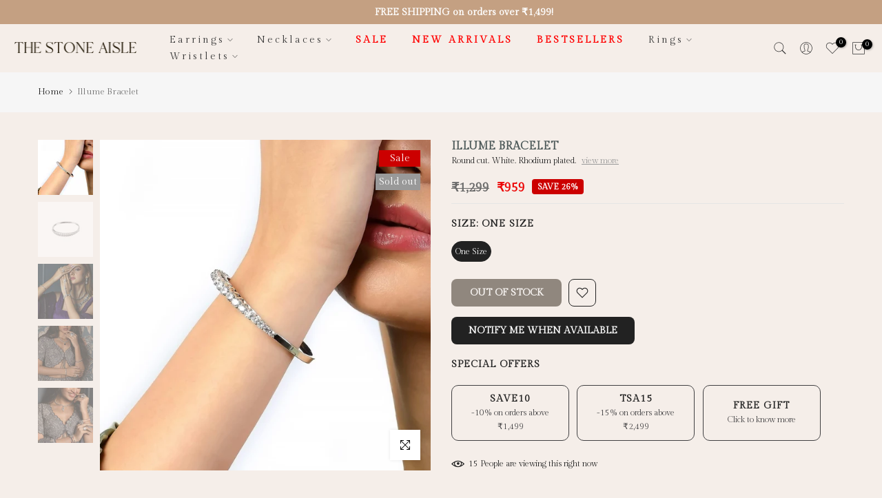

--- FILE ---
content_type: text/html; charset=utf-8
request_url: https://thestoneaisle.com/products/illume-bracelet/?section_id=popups
body_size: 5815
content:
<div id="shopify-section-popups" class="shopify-section t4s-section-popup t4s-section-admn2-fixed"><!-- sections/popups.liquid --><style>
          	.t4s-popup__sales {
          	    max-width: 340px;
          	    position: fixed;
          	    top: auto;
          	    background-color: var(--t4s-body-background);
          	    transition: all .25s ease;
          	    -moz-box-shadow: 0 0 12px rgba(0,0,0,.12);
          	    -webkit-box-shadow: 0 0 12px rgb(0 0 0 / 12%);
          	    box-shadow: 0 0 12px rgb(0 0 0 / 12%);
          	    border-radius: 5px;
          		left: 5px;
          	    bottom: 55px;
          	    width: 100%;
          	    z-index: 400;
          	}
          	.sticky-is--active .t4s-popup__sales {
          	    bottom: calc( 10px + var(--stickyATC-height, 45px) );
          	}
          	@media (min-width: 768px) {
          		.t4s-popup__sales {
          	    	left: 35px;
          		}
          	}
          	.t4s-pp-slpr-progressbar {
          	    position: absolute;
          	    left: 0;
          	    bottom: 0;
          	    height: 2px;
          	    width: 100%;
          	    z-index: 1;
          	    background: rgba(255,255,255,.2);
          	}
          	.t4s-pp-slpr-progressbar>span {
          		display: block;
          	    height: 100%;
          	    width: 100%;
          	    background-color: rgba(var(--accent-color-rgb), 0.7);
          	    border-radius: 0 0 3px 3px;
          	    animation-name: t4s-ani-w;
                       	animation-fill-mode: forwards;
          	    /* animation-iteration-count: infinite; */
          	    animation-timing-function: linear;
          	}
          	@keyframes t4s-ani-w {
          	  from {
          	    width: 100%;
          	  }
          	  to {
          	    width: 0%;
          	  }
          	}
          	.t4s-pp_slpr_thumb {
          	    padding: 10px;
          	}
          	.t4s-pp_slpr_thumb img {
          	    max-width: 65px;max-height: 68px;
          	}
          	.t4s-pp-slpr-location {
          	    display: block;
          	}
          	.t4s-pp-slpr-location > span {
          		color: var(--secondary-color);
          	}
          	.t4s-pp_slpr_info {
          	    max-width: 265px;
          		padding-top:10px;
          		padding-bottom:10px;
          		padding-inline-end: 10px;
          	}
          	.t4s-popup__sales.has--btns .t4s-pp_slpr_info {
          	    padding-inline-end: 30px;
          	}
          	.t4s-pp-slpr-title {
          	    font-weight: 500;
          	    color: var(--secondary-color);
          	    text-transform: uppercase;
          	    font-size: 13px;
          	    width: 100%;
          	    display: block;
          	}
          	.t4s-pp-slpr-ago {
          	    font-size: 12px;
          	}
          	.t4s-pp-slpr-verify {
          	   font-size: 13px;
          	   color: var(--secondary-color);
             }
             .t4s-pp-slpr-verify >svg {
          	    color: var(--t4s-success-color);
          	    width: 13px;
          	    margin: 0 5px 0 10px;
          	}
          	button.t4s-pp-slpr-close,
          	a.t4s-pp-slpr-qv {
          	    right: 5px;
          	    top: 12px;
          	    text-align: center;
          	    opacity: 1;
          	    display: inline-block;
          	    line-height: 25px;
          	    width: 25px;
          	    height: 25px;
          	    font-size: 20px;
          	    border-radius: 5px;
          	    font-weight: 400;
          	    padding: 0;
          	    background-color: transparent;
          	    color: var(--secondary-color);
          	}
          	button.t4s-pp-slpr-close> svg {
          		    width: 14px;
          		    stroke-width: 2px;
          	}
          	.t4s-pp-slpr-qv.t4s-btn-loading__svg.is--loading {
          	    position: absolute;
          	}
          	.t4s-pp-slpr-qv.is--loading>svg {
          	    opacity: 0;
          	    visibility: hidden;
          	}
          	a.t4s-pp-slpr-qv {
          	    top: auto;
          	    bottom: 12px;
          	}
          	a.t4s-pp-slpr-qv> svg {
          		width: 18px;
          	}
          	.t4s-popup__sales.is--design2 {
          	    border-radius: var(--btn-radius);
          	}
          	.t4s-popup__sales.is--design2 .t4s-pp-slpr-progressbar {
          	    right: 0;
          	    width: 80%;
          	    margin: 0 auto;
          	}
          	.t4s-popup__sales.is--design2 .t4s-pp_slpr_thumb>a {
          	   border-radius: 50%;
          	}
          	.t4s-popup__sales.is--design2 .t4s-pp_slpr_info {
          		padding-top:3px;
          		padding-bottom:3px;
          		padding-inline-end:10px;
          	}
          	.t4s-popup__sales.is--design2.has--btns .t4s-pp_slpr_info {
          	    padding-inline-end: 35px;
          	}
          	.t4s-sales-slideIn {
          	    opacity: 0;
          	}
          	.t4s-popup__sales .t4s-sales-slideIn {
          	    animation: t4s-ani-slideIn 1s cubic-bezier(.16,.81,.32,1) both;
          	}
          	@keyframes t4s-ani-slideIn {
          	    0% {
          	        opacity: 0;
          	        transform: translateX(50px)
          	    }

          	    to {
          	        opacity: 1;
          	        transform: translateX(0)
          	    }
          	}
          	.is-sales_animated{-webkit-animation-duration:1s;animation-duration:1s;-webkit-animation-fill-mode:both;animation-fill-mode:both}@-webkit-keyframes anislideOutDown{from{-webkit-transform:translate3d(0,0,0);transform:translate3d(0,0,0);opacity:1}to{visibility:hidden;-webkit-transform:translate3d(0,100%,0);transform:translate3d(0,100%,0);opacity:0}}@keyframes anislideOutDown{from{-webkit-transform:translate3d(0,0,0);transform:translate3d(0,0,0);opacity:1}to{visibility:hidden;-webkit-transform:translate3d(0,100%,0);transform:translate3d(0,100%,0);opacity:0}}.anislideOutDown{-webkit-animation-name:anislideOutDown;animation-name:anislideOutDown}@-webkit-keyframes anislideOutLeft{from{-webkit-transform:translate3d(0,0,0);transform:translate3d(0,0,0);opacity:1}to{visibility:hidden;-webkit-transform:translate3d(-100%,0,0);transform:translate3d(-100%,0,0);opacity:0}}@keyframes anislideOutLeft{from{-webkit-transform:translate3d(0,0,0);transform:translate3d(0,0,0);opacity:1}to{visibility:hidden;-webkit-transform:translate3d(-100%,0,0);transform:translate3d(-100%,0,0);opacity:0}}.anislideOutLeft{-webkit-animation-name:anislideOutLeft;animation-name:anislideOutLeft}@-webkit-keyframes anifadeOut{from{opacity:1}to{opacity:0}}@keyframes anifadeOut{from{opacity:1}to{opacity:0}}.anifadeOut{-webkit-animation-name:anifadeOut;animation-name:anifadeOut}@-webkit-keyframes anifadeOutLeft{from{opacity:1}to{opacity:0;-webkit-transform:translate3d(-100%,0,0);transform:translate3d(-100%,0,0)}}@keyframes anifadeOutLeft{from{opacity:1}to{opacity:0;-webkit-transform:translate3d(-100%,0,0);transform:translate3d(-100%,0,0)}}.anifadeOutLeft{-webkit-animation-name:anifadeOutLeft;animation-name:anifadeOutLeft}@-webkit-keyframes anibounceOutDown{20%{-webkit-transform:translate3d(0,10px,0);transform:translate3d(0,10px,0)}40%,45%{opacity:1;-webkit-transform:translate3d(0,-20px,0);transform:translate3d(0,-20px,0)}to{opacity:0;-webkit-transform:translate3d(0,2000px,0);transform:translate3d(0,2000px,0)}}@keyframes anibounceOutDown{20%{-webkit-transform:translate3d(0,10px,0);transform:translate3d(0,10px,0)}40%,45%{opacity:1;-webkit-transform:translate3d(0,-20px,0);transform:translate3d(0,-20px,0)}to{opacity:0;-webkit-transform:translate3d(0,2000px,0);transform:translate3d(0,2000px,0)}}.anibounceOutDown{-webkit-animation-name:anibounceOutDown;animation-name:anibounceOutDown}@-webkit-keyframes anibounceOutLeft{20%{opacity:1;-webkit-transform:translate3d(20px,0,0);transform:translate3d(20px,0,0)}to{opacity:0;-webkit-transform:translate3d(-2000px,0,0);transform:translate3d(-2000px,0,0)}}@keyframes anibounceOutLeft{20%{opacity:1;-webkit-transform:translate3d(20px,0,0);transform:translate3d(20px,0,0)}to{opacity:0;-webkit-transform:translate3d(-2000px,0,0);transform:translate3d(-2000px,0,0)}}.anibounceOutLeft{-webkit-animation-name:anibounceOutLeft;animation-name:anibounceOutLeft}@-webkit-keyframes anirotateOutDownLeft{from{-webkit-transform-origin:left bottom;transform-origin:left bottom;opacity:1}to{-webkit-transform-origin:left bottom;transform-origin:left bottom;-webkit-transform:rotate3d(0,0,1,45deg);transform:rotate3d(0,0,1,45deg);opacity:0}}@keyframes anirotateOutDownLeft{from{-webkit-transform-origin:left bottom;transform-origin:left bottom;opacity:1}to{-webkit-transform-origin:left bottom;transform-origin:left bottom;-webkit-transform:rotate3d(0,0,1,45deg);transform:rotate3d(0,0,1,45deg);opacity:0}}.anirotateOutDownLeft{-webkit-animation-name:anirotateOutDownLeft;animation-name:anirotateOutDownLeft}@-webkit-keyframes anirotateOutDownLeft{from{-webkit-transform-origin:left bottom;transform-origin:left bottom;opacity:1}to{-webkit-transform-origin:left bottom;transform-origin:left bottom;-webkit-transform:rotate3d(0,0,1,45deg);transform:rotate3d(0,0,1,45deg);opacity:0}}@keyframes anirotateOutDownLeft{from{-webkit-transform-origin:left bottom;transform-origin:left bottom;opacity:1}to{-webkit-transform-origin:left bottom;transform-origin:left bottom;-webkit-transform:rotate3d(0,0,1,45deg);transform:rotate3d(0,0,1,45deg);opacity:0}}.anirotateOutDownLeft{-webkit-animation-name:anirotateOutDownLeft;animation-name:anirotateOutDownLeft}@-webkit-keyframes aniflipOutX{from{-webkit-transform:perspective(400px);transform:perspective(400px)}30%{-webkit-transform:perspective(400px) rotate3d(1,0,0,-20deg);transform:perspective(400px) rotate3d(1,0,0,-20deg);opacity:1}to{-webkit-transform:perspective(400px) rotate3d(1,0,0,90deg);transform:perspective(400px) rotate3d(1,0,0,90deg);opacity:0}}@keyframes aniflipOutX{from{-webkit-transform:perspective(400px);transform:perspective(400px)}30%{-webkit-transform:perspective(400px) rotate3d(1,0,0,-20deg);transform:perspective(400px) rotate3d(1,0,0,-20deg);opacity:1}to{-webkit-transform:perspective(400px) rotate3d(1,0,0,90deg);transform:perspective(400px) rotate3d(1,0,0,90deg);opacity:0}}.aniflipOutX{-webkit-animation-duration:.75s;animation-duration:.75s;-webkit-animation-name:aniflipOutX;animation-name:aniflipOutX;-webkit-backface-visibility:visible!important;backface-visibility:visible!important}@-webkit-keyframes anizoomOut{from{opacity:1}50%{opacity:0;-webkit-transform:scale3d(.3,.3,.3);transform:scale3d(.3,.3,.3)}to{opacity:0}}@keyframes anizoomOut{from{opacity:1}50%{opacity:0;-webkit-transform:scale3d(.3,.3,.3);transform:scale3d(.3,.3,.3)}to{opacity:0}}.anizoomOut{-webkit-animation-name:anizoomOut;animation-name:anizoomOut}@-webkit-keyframes anirollOut{from{opacity:1}to{opacity:0;-webkit-transform:translate3d(100%,0,0) rotate3d(0,0,1,120deg);transform:translate3d(100%,0,0) rotate3d(0,0,1,120deg)}}@keyframes anirollOut{from{opacity:1}to{opacity:0;-webkit-transform:translate3d(100%,0,0) rotate3d(0,0,1,120deg);transform:translate3d(100%,0,0) rotate3d(0,0,1,120deg)}}.anirollOut{-webkit-animation-name:anirollOut;animation-name:anirollOut}@-webkit-keyframes anibounceOutDown{20%{-webkit-transform:translate3d(0,10px,0);transform:translate3d(0,10px,0)}40%,45%{opacity:1;-webkit-transform:translate3d(0,-20px,0);transform:translate3d(0,-20px,0)}to{opacity:0;-webkit-transform:translate3d(0,2000px,0);transform:translate3d(0,2000px,0)}}@keyframes anibounceOutDown{20%{-webkit-transform:translate3d(0,10px,0);transform:translate3d(0,10px,0)}40%,45%{opacity:1;-webkit-transform:translate3d(0,-20px,0);transform:translate3d(0,-20px,0)}to{opacity:0;-webkit-transform:translate3d(0,2000px,0);transform:translate3d(0,2000px,0)}}.anibounceOutDown{-webkit-animation-name:anibounceOutDown;animation-name:anibounceOutDown}@keyframes anislideInUp{from{-webkit-transform:translate3d(0,100%,0);transform:translate3d(0,100%,0);visibility:visible;opacity:0}to{-webkit-transform:translate3d(0,0,0);transform:translate3d(0,0,0);opacity:1}}.anislideInUp{-webkit-animation-name:anislideInUp;animation-name:anislideInUp}@-webkit-keyframes anislideInLeft{from{-webkit-transform:translate3d(-100%,0,0);transform:translate3d(-100%,0,0);visibility:visible;opacity:0}to{-webkit-transform:translate3d(0,0,0);transform:translate3d(0,0,0);opacity:1}}@keyframes anislideInLeft{from{-webkit-transform:translate3d(-100%,0,0);transform:translate3d(-100%,0,0);visibility:visible;opacity:0}to{-webkit-transform:translate3d(0,0,0);transform:translate3d(0,0,0);opacity:1}}.anislideInLeft{-webkit-animation-name:anislideInLeft;animation-name:anislideInLeft}@-webkit-keyframes anifadeIn{from{opacity:0}to{opacity:1}}@keyframes anifadeIn{from{opacity:0}to{opacity:1}}.anifadeIn{-webkit-animation-name:anifadeIn;animation-name:anifadeIn}@-webkit-keyframes anifadeInLeft{from{opacity:0;-webkit-transform:translate3d(-100%,0,0);transform:translate3d(-100%,0,0)}to{opacity:1;-webkit-transform:translate3d(0,0,0);transform:translate3d(0,0,0)}}@keyframes anifadeInLeft{from{opacity:0;-webkit-transform:translate3d(-100%,0,0);transform:translate3d(-100%,0,0)}to{opacity:1;-webkit-transform:translate3d(0,0,0);transform:translate3d(0,0,0)}}.anifadeInLeft{-webkit-animation-name:anifadeInLeft;animation-name:anifadeInLeft}@-webkit-keyframes anibounceInUp{60%,75%,90%,from,to{-webkit-animation-timing-function:cubic-bezier(.215,.61,.355,1);animation-timing-function:cubic-bezier(.215,.61,.355,1)}from{opacity:0;-webkit-transform:translate3d(0,3000px,0);transform:translate3d(0,3000px,0)}60%{opacity:1;-webkit-transform:translate3d(0,-20px,0);transform:translate3d(0,-20px,0)}75%{-webkit-transform:translate3d(0,10px,0);transform:translate3d(0,10px,0)}90%{-webkit-transform:translate3d(0,-5px,0);transform:translate3d(0,-5px,0)}to{-webkit-transform:translate3d(0,0,0);transform:translate3d(0,0,0)}}@keyframes anibounceInUp{60%,75%,90%,from,to{-webkit-animation-timing-function:cubic-bezier(.215,.61,.355,1);animation-timing-function:cubic-bezier(.215,.61,.355,1)}from{opacity:0;-webkit-transform:translate3d(0,3000px,0);transform:translate3d(0,3000px,0)}60%{opacity:1;-webkit-transform:translate3d(0,-20px,0);transform:translate3d(0,-20px,0)}75%{-webkit-transform:translate3d(0,10px,0);transform:translate3d(0,10px,0)}90%{-webkit-transform:translate3d(0,-5px,0);transform:translate3d(0,-5px,0)}to{-webkit-transform:translate3d(0,0,0);transform:translate3d(0,0,0)}}.anibounceInUp{-webkit-animation-name:anibounceInUp;animation-name:anibounceInUp}@-webkit-keyframes anibounceInLeft{60%,75%,90%,from,to{-webkit-animation-timing-function:cubic-bezier(.215,.61,.355,1);animation-timing-function:cubic-bezier(.215,.61,.355,1)}0%{opacity:0;-webkit-transform:translate3d(-3000px,0,0);transform:translate3d(-3000px,0,0)}60%{opacity:1;-webkit-transform:translate3d(25px,0,0);transform:translate3d(25px,0,0)}75%{-webkit-transform:translate3d(-10px,0,0);transform:translate3d(-10px,0,0)}90%{-webkit-transform:translate3d(5px,0,0);transform:translate3d(5px,0,0)}to{-webkit-transform:translate3d(0,0,0);transform:translate3d(0,0,0)}}@keyframes anibounceInLeft{60%,75%,90%,from,to{-webkit-animation-timing-function:cubic-bezier(.215,.61,.355,1);animation-timing-function:cubic-bezier(.215,.61,.355,1)}0%{opacity:0;-webkit-transform:translate3d(-3000px,0,0);transform:translate3d(-3000px,0,0)}60%{opacity:1;-webkit-transform:translate3d(25px,0,0);transform:translate3d(25px,0,0)}75%{-webkit-transform:translate3d(-10px,0,0);transform:translate3d(-10px,0,0)}90%{-webkit-transform:translate3d(5px,0,0);transform:translate3d(5px,0,0)}to{-webkit-transform:translate3d(0,0,0);transform:translate3d(0,0,0)}}.anibounceInLeft{-webkit-animation-name:anibounceInLeft;animation-name:anibounceInLeft}@-webkit-keyframes anirotateInDownLeft{from{-webkit-transform-origin:left bottom;transform-origin:left bottom;-webkit-transform:rotate3d(0,0,1,-45deg);transform:rotate3d(0,0,1,-45deg);opacity:0}to{-webkit-transform-origin:left bottom;transform-origin:left bottom;-webkit-transform:translate3d(0,0,0);transform:translate3d(0,0,0);opacity:1}}@keyframes anirotateInDownLeft{from{-webkit-transform-origin:left bottom;transform-origin:left bottom;-webkit-transform:rotate3d(0,0,1,-45deg);transform:rotate3d(0,0,1,-45deg);opacity:0}to{-webkit-transform-origin:left bottom;transform-origin:left bottom;-webkit-transform:translate3d(0,0,0);transform:translate3d(0,0,0);opacity:1}}.anirotateInDownLeft{-webkit-animation-name:anirotateInDownLeft;animation-name:anirotateInDownLeft}@-webkit-keyframes anirotateInUpLeft{from{-webkit-transform-origin:left bottom;transform-origin:left bottom;-webkit-transform:rotate3d(0,0,1,45deg);transform:rotate3d(0,0,1,45deg);opacity:0}to{-webkit-transform-origin:left bottom;transform-origin:left bottom;-webkit-transform:translate3d(0,0,0);transform:translate3d(0,0,0);opacity:1}}@keyframes anirotateInUpLeft{from{-webkit-transform-origin:left bottom;transform-origin:left bottom;-webkit-transform:rotate3d(0,0,1,45deg);transform:rotate3d(0,0,1,45deg);opacity:0}to{-webkit-transform-origin:left bottom;transform-origin:left bottom;-webkit-transform:translate3d(0,0,0);transform:translate3d(0,0,0);opacity:1}}.anirotateInUpLeft{-webkit-animation-name:anirotateInUpLeft;animation-name:anirotateInUpLeft}@-webkit-keyframes aniflipInX{from{-webkit-transform:perspective(400px) rotate3d(1,0,0,90deg);transform:perspective(400px) rotate3d(1,0,0,90deg);-webkit-animation-timing-function:ease-in;animation-timing-function:ease-in;opacity:0}40%{-webkit-transform:perspective(400px) rotate3d(1,0,0,-20deg);transform:perspective(400px) rotate3d(1,0,0,-20deg);-webkit-animation-timing-function:ease-in;animation-timing-function:ease-in}60%{-webkit-transform:perspective(400px) rotate3d(1,0,0,10deg);transform:perspective(400px) rotate3d(1,0,0,10deg);opacity:1}80%{-webkit-transform:perspective(400px) rotate3d(1,0,0,-5deg);transform:perspective(400px) rotate3d(1,0,0,-5deg)}to{-webkit-transform:perspective(400px);transform:perspective(400px)}}@keyframes aniflipInX{from{-webkit-transform:perspective(400px) rotate3d(1,0,0,90deg);transform:perspective(400px) rotate3d(1,0,0,90deg);-webkit-animation-timing-function:ease-in;animation-timing-function:ease-in;opacity:0}40%{-webkit-transform:perspective(400px) rotate3d(1,0,0,-20deg);transform:perspective(400px) rotate3d(1,0,0,-20deg);-webkit-animation-timing-function:ease-in;animation-timing-function:ease-in}60%{-webkit-transform:perspective(400px) rotate3d(1,0,0,10deg);transform:perspective(400px) rotate3d(1,0,0,10deg);opacity:1}80%{-webkit-transform:perspective(400px) rotate3d(1,0,0,-5deg);transform:perspective(400px) rotate3d(1,0,0,-5deg)}to{-webkit-transform:perspective(400px);transform:perspective(400px)}}.aniflipInX{-webkit-backface-visibility:visible!important;backface-visibility:visible!important;-webkit-animation-name:aniflipInX;animation-name:aniflipInX}@-webkit-keyframes anizoomIn{from{opacity:0;-webkit-transform:scale3d(.3,.3,.3);transform:scale3d(.3,.3,.3)}50%{opacity:1}}@keyframes anizoomIn{from{opacity:0;-webkit-transform:scale3d(.3,.3,.3);transform:scale3d(.3,.3,.3)}50%{opacity:1}}.anizoomIn{-webkit-animation-name:anizoomIn;animation-name:anizoomIn}@-webkit-keyframes anirollIn{from{opacity:0;-webkit-transform:translate3d(-100%,0,0) rotate3d(0,0,1,-120deg);transform:translate3d(-100%,0,0) rotate3d(0,0,1,-120deg)}to{opacity:1;-webkit-transform:translate3d(0,0,0);transform:translate3d(0,0,0)}}@keyframes anirollIn{from{opacity:0;-webkit-transform:translate3d(-100%,0,0) rotate3d(0,0,1,-120deg);transform:translate3d(-100%,0,0) rotate3d(0,0,1,-120deg)}to{opacity:1;-webkit-transform:translate3d(0,0,0);transform:translate3d(0,0,0)}}.anirollIn{-webkit-animation-name:anirollIn;animation-name:anirollIn}@-webkit-keyframes aniswing{20%{-webkit-transform:rotate3d(0,0,1,15deg);transform:rotate3d(0,0,1,15deg)}40%{-webkit-transform:rotate3d(0,0,1,-10deg);transform:rotate3d(0,0,1,-10deg)}60%{-webkit-transform:rotate3d(0,0,1,5deg);transform:rotate3d(0,0,1,5deg)}80%{-webkit-transform:rotate3d(0,0,1,-5deg);transform:rotate3d(0,0,1,-5deg)}to{-webkit-transform:rotate3d(0,0,1,0deg);transform:rotate3d(0,0,1,0deg)}}@keyframes aniswing{20%{-webkit-transform:rotate3d(0,0,1,15deg);transform:rotate3d(0,0,1,15deg)}40%{-webkit-transform:rotate3d(0,0,1,-10deg);transform:rotate3d(0,0,1,-10deg)}60%{-webkit-transform:rotate3d(0,0,1,5deg);transform:rotate3d(0,0,1,5deg)}80%{-webkit-transform:rotate3d(0,0,1,-5deg);transform:rotate3d(0,0,1,-5deg)}to{-webkit-transform:rotate3d(0,0,1,0deg);transform:rotate3d(0,0,1,0deg)}}.aniswing{-webkit-transform-origin:top center;transform-origin:top center;-webkit-animation-name:aniswing;animation-name:aniswing}@-webkit-keyframes anishake{from,to{-webkit-transform:translate3d(0,0,0);transform:translate3d(0,0,0)}10%,30%,50%,70%,90%{-webkit-transform:translate3d(-10px,0,0);transform:translate3d(-10px,0,0)}20%,40%,60%,80%{-webkit-transform:translate3d(10px,0,0);transform:translate3d(10px,0,0)}}@keyframes anishake{from,to{-webkit-transform:translate3d(0,0,0);transform:translate3d(0,0,0)}10%,30%,50%,70%,90%{-webkit-transform:translate3d(-10px,0,0);transform:translate3d(-10px,0,0)}20%,40%,60%,80%{-webkit-transform:translate3d(10px,0,0);transform:translate3d(10px,0,0)}}.anishake{-webkit-animation-name:anishake;animation-name:anishake}@-webkit-keyframes aniwobble{from{-webkit-transform:translate3d(0,0,0);transform:translate3d(0,0,0)}15%{-webkit-transform:translate3d(-25%,0,0) rotate3d(0,0,1,-5deg);transform:translate3d(-25%,0,0) rotate3d(0,0,1,-5deg)}30%{-webkit-transform:translate3d(20%,0,0) rotate3d(0,0,1,3deg);transform:translate3d(20%,0,0) rotate3d(0,0,1,3deg)}45%{-webkit-transform:translate3d(-15%,0,0) rotate3d(0,0,1,-3deg);transform:translate3d(-15%,0,0) rotate3d(0,0,1,-3deg)}60%{-webkit-transform:translate3d(10%,0,0) rotate3d(0,0,1,2deg);transform:translate3d(10%,0,0) rotate3d(0,0,1,2deg)}75%{-webkit-transform:translate3d(-5%,0,0) rotate3d(0,0,1,-1deg);transform:translate3d(-5%,0,0) rotate3d(0,0,1,-1deg)}to{-webkit-transform:translate3d(0,0,0);transform:translate3d(0,0,0)}}@keyframes aniwobble{from{-webkit-transform:translate3d(0,0,0);transform:translate3d(0,0,0)}15%{-webkit-transform:translate3d(-25%,0,0) rotate3d(0,0,1,-5deg);transform:translate3d(-25%,0,0) rotate3d(0,0,1,-5deg)}30%{-webkit-transform:translate3d(20%,0,0) rotate3d(0,0,1,3deg);transform:translate3d(20%,0,0) rotate3d(0,0,1,3deg)}45%{-webkit-transform:translate3d(-15%,0,0) rotate3d(0,0,1,-3deg);transform:translate3d(-15%,0,0) rotate3d(0,0,1,-3deg)}60%{-webkit-transform:translate3d(10%,0,0) rotate3d(0,0,1,2deg);transform:translate3d(10%,0,0) rotate3d(0,0,1,2deg)}75%{-webkit-transform:translate3d(-5%,0,0) rotate3d(0,0,1,-1deg);transform:translate3d(-5%,0,0) rotate3d(0,0,1,-1deg)}to{-webkit-transform:translate3d(0,0,0);transform:translate3d(0,0,0)}}.aniwobble{-webkit-animation-name:aniwobble;animation-name:aniwobble}@-webkit-keyframes anijello{11.1%,from,to{-webkit-transform:translate3d(0,0,0);transform:translate3d(0,0,0)}22.2%{-webkit-transform:skewX(-12.5deg) skewY(-12.5deg);transform:skewX(-12.5deg) skewY(-12.5deg)}33.3%{-webkit-transform:skewX(6.25deg) skewY(6.25deg);transform:skewX(6.25deg) skewY(6.25deg)}44.4%{-webkit-transform:skewX(-3.125deg) skewY(-3.125deg);transform:skewX(-3.125deg) skewY(-3.125deg)}55.5%{-webkit-transform:skewX(1.5625deg) skewY(1.5625deg);transform:skewX(1.5625deg) skewY(1.5625deg)}66.6%{-webkit-transform:skewX(-.78125deg) skewY(-.78125deg);transform:skewX(-.78125deg) skewY(-.78125deg)}77.7%{-webkit-transform:skewX(.390625deg) skewY(.390625deg);transform:skewX(.390625deg) skewY(.390625deg)}88.8%{-webkit-transform:skewX(-.1953125deg) skewY(-.1953125deg);transform:skewX(-.1953125deg) skewY(-.1953125deg)}}@keyframes anijello{11.1%,from,to{-webkit-transform:translate3d(0,0,0);transform:translate3d(0,0,0)}22.2%{-webkit-transform:skewX(-12.5deg) skewY(-12.5deg);transform:skewX(-12.5deg) skewY(-12.5deg)}33.3%{-webkit-transform:skewX(6.25deg) skewY(6.25deg);transform:skewX(6.25deg) skewY(6.25deg)}44.4%{-webkit-transform:skewX(-3.125deg) skewY(-3.125deg);transform:skewX(-3.125deg) skewY(-3.125deg)}55.5%{-webkit-transform:skewX(1.5625deg) skewY(1.5625deg);transform:skewX(1.5625deg) skewY(1.5625deg)}66.6%{-webkit-transform:skewX(-.78125deg) skewY(-.78125deg);transform:skewX(-.78125deg) skewY(-.78125deg)}77.7%{-webkit-transform:skewX(.390625deg) skewY(.390625deg);transform:skewX(.390625deg) skewY(.390625deg)}88.8%{-webkit-transform:skewX(-.1953125deg) skewY(-.1953125deg);transform:skewX(-.1953125deg) skewY(-.1953125deg)}}.anijello{-webkit-animation-name:anijello;animation-name:anijello;-webkit-transform-origin:center;transform-origin:center}
          @media (-moz-touch-enabled: 0), (hover: hover) and (min-width: 1025px){
          	.t4s-pp-slpr-title:hover {
          	    color: var(--accent-color);
          	}
          	.t4s-popup__sales:hover .t4s-pp-slpr-progressbar>span {
          	    animation-play-state: paused;
          	}
          }
        </style>
        <template data-block="a97628dd-9da2-405b-a3e1-e2e41b9902f6" id="t4s-popup__sales-tmp">
          <div class="t4s-popup__sales is-sales_animated anislideInUp is--design1 has--btns">
            <div class="t4s-row t4s-align-items-center t4s-g-0 t4s-flex-nowrap t4s-pr">
              <div class="t4s-col-item t4s-col-auto t4s-pp_slpr_thumb"><a data-href-sale href="/" class="t4s-d-block t4s-pr t4s-oh"
                    ><img data-img-sale src="" srcset="" width="auto" height="auto" alt="sales popup"
                  ></a></div>
              <div class="t4s-col-item t4s-col t4s-pp_slpr_info">
                <span class="t4s-pp-slpr-location t4s-sales-slideIn"
                  ><span data-location-sale>Kartiki (Kolkata)</span> purchased</span>
                <a
                  data-href-sale
                  data-title-sale
                  href="/products/ejhu0034"
                  class="t4s-pp-slpr-title t4s-truncate t4s-sales-slideIn"
                >Aaliyah Jhumkas</a>
                <div class="t4s-pp-slpr-ago t4s-sales-slideIn"><span data-ago-sale class="t4s-pp-slpr-time">14 hours ago</span><span class="t4s-pp-slpr-verify">
                      <svg xmlns="http://www.w3.org/2000/svg" viewBox="0 0 512 512" fill="currentColor">
                        <path d="M466.5 83.71l-192-80c-5.875-2.5-12.16-3.703-18.44-3.703S243.5 1.203 237.6 3.703L45.61 83.71C27.73 91.08 16 108.6 16 127.1C16 385.4 205.4 512 255.9 512C305.2 512 496 387.3 496 127.1C496 108.6 484.3 91.08 466.5 83.71zM463.9 128.3c0 225.3-166.2 351.7-207.8 351.7C213.3 479.1 48 352.2 48 128c0-6.5 3.875-12.25 9.75-14.75l192-80c1.973-.8275 4.109-1.266 6.258-1.266c2.071 0 4.154 .4072 6.117 1.266l192 80C463.3 117.1 463.9 125.8 463.9 128.3zM336 181.3c-4.094 0-8.188 1.562-11.31 4.688L229.3 281.4L187.3 239.4C184.2 236.2 180.1 234.7 176 234.7c-9.139 0-16 7.473-16 16c0 4.094 1.562 8.188 4.688 11.31l53.34 53.33C221.2 318.4 225.3 320 229.3 320s8.188-1.562 11.31-4.688l106.7-106.7C350.4 205.5 352 201.4 352 197.3C352 188.8 345.1 181.3 336 181.3z"/>
                      </svg>
                      Verified</span></div>
              </div><button data-close-sale class="t4s-pp-slpr-close t4s-pa t4s-op-0" data-tooltip="top-end">
                  <svg role="presentation" viewBox="0 0 16 14">
                    <path d="M15 0L1 14m14 0L1 0" stroke="currentColor" fill="none" fill-rule="evenodd"></path>
                  </svg>
                  <span class="visually-hidden">Close</span>
                </button><a
                  data-href-sale
                  data-id="8406620012857"
                  data-action-quickview
                  data-tooltip="top-end"
                  href="/products/ejhu0034"
                  rel="nofollow"
                  class="t4s-pp-slpr-qv t4s-btn-loading__svg t4s-pa t4s-op-0"
                >
                  <svg viewBox="0 0 24 24">
                    <use xlink:href="#t4s-icon-qv"></use>
                  </svg>
                  <span class="t4s-d-none">Quick view</span>
                  <div class="t4s-loading__spinner t4s-dn">
                    <svg
                      width="16"
                      height="16"
                      aria-hidden="true"
                      focusable="false"
                      role="presentation"
                      class="t4s-svg__spinner"
                      viewBox="0 0 66 66"
                      xmlns="http://www.w3.org/2000/svg"
                    >
                      <circle class="t4s-path" fill="none" stroke-width="6" cx="33" cy="33" r="30"></circle>
                    </svg>
                  </div>
                </a><div class="t4s-pp-slpr-progressbar">
                  <span style="animation-duration: 6000ms;"></span>
                </div></div>
          </div>
        </template>
        <script type="application/json" id="t4s-popup__sales-JSON">
          {
              "classDown":{
                "aniswing":"anibounceOutDown","anishake":"anibounceOutDown","aniwobble":"anibounceOutDown","anijello":"anibounceOutDown","anislideInUp":"anislideOutDown","anislideInLeft":"anislideOutLeft","anifadeIn":"anifadeOut","anifadeInLeft":"anifadeOutLeft","anibounceInUp":"anibounceOutDown","anibounceInLeft":"anibounceOutLeft","anirotateInDownLeft":"anirotateOutDownLeft","anirotateInUpLeft":"anirotateOutDownLeft","aniflipInX":"aniflipOutX","anizoomIn":"anizoomOut","anirollIn":"anirollOut"
              },
              "ppType": "2",
              "starTime": 20,
              "starTimeUnit": 1000,
              "stayTime": 6,
              "stayTimeUnit": 1000,
              "classUp": "anislideInUp",
              "locationArray":["Kartiki (Kolkata)","Udita (Pune)","Shalley (Delhi)","Anandita (Jammu)","Meera (Surat)","Ritu (Indore)","Priya (Mumbai)","Nisha (Jaipur)","Kavya (Bhopal)","Pooja (Mumbai)","Tara (Rajkot)","Maya (Nagpur)","Shruti (Kochi)","Neha (Mumbai)","Geeta (Chennai)","Janvi (Hyderabad)","Megha (Hyderabad)","Avani (Gwalior)","Ria (Chennai)","Kirti (Coimbatore)","Rani (Lucknow)","Riya (Pune)","Sakshi (Kolkata)","Deepika (Vadodara)","Sakshi (Kolkata)","Sneha (Raipur)","Ananya (Pune)","Manju (Bangalore)","Varsha (Nashik)","Devika (Bangalore)","Shreya (Jodhpur)"],
              "timeArray":["14 hours ago","9 hours ago","3 hours ago","15 hours ago","4 hours ago","7 hours ago","8 hours ago","13 hours ago","2 hours ago","11 hours ago","5 hours ago","12 hours ago","10 hours ago","1 hour ago","6 hours ago"],
              "pauseOnHover": true,
              "resetOnHover": false,
              "isMobile":true,
          	 "idArray":[8406620012857,8406602055993,8406618833209,8406633840953,8408257888569,8408279056697,8408207884601,8409059164473,8408233247033,8406644293945,8408283709753,8408605786425,8409056837945,8406637510969,8409053823289,8408819663161,8406644916537,8406644130105,8408576098617,8408217813305,8406649667897,8406650421561,8406610051385,8406623158585,8408850202937,8408992710969,8406619390265,8408850858297,8406609330489,8408851743033,8406637248825,8406607659321,8408400003385,8408574099769,8406651863353,8409049956665,8409027903801,8406645145913,8408212603193,8406644490553,8408981766457,8406612902201,8409071288633],
          	 "titleArray":["Aaliyah Jhumkas","Alfiya Chandbali","Alisha Hoops","Anastasia Pendant Set","Astra Studs","Black Dyce Studs","Cade Hoops","Captivate Bracelet","Chloe Studs","Cielo Statement Ring","Cynthia Studs","Derora Collar Set","Elara Bracelet","Elisa Cocktail Ring","Elysia Bracelet","Enso Collar Set","Encanto Statement Ring","Ethereal Statement Ring","Estella Collar Set","Esme Hoops","Existe Bracelet","Felicity Bracelet","Floryn Danglers","Gema Choker Set","Gia Collar Set","Keya Cocktail Ring","Kyra Jhumkas","Luminara Collar Set","Luxa Danglers","Luna Pendant Set","Mia Cocktail Ring","Morenita Danglers","Nox Collar Set","Opus Collar Set","Opulence Bracelet","Ophelia Bracelet","Poshe Statement Ring","Regalis Statement Ring","Serena Hoops","Stardust Statement Ring","Solaris Pendant Set","Syra Danglers","Zephyra Bracelet"],
          	 "urlArray":["\/products\/ejhu0034","\/products\/echa0008","\/products\/ehoo0032","\/products\/npen0108","\/products\/astra-studs","\/products\/black-dyce-studs","\/products\/cade-hoops","\/products\/captivate-bracelet","\/products\/chloe-studs","\/products\/rsta0163","\/products\/cynthia-studs","\/products\/derora-collar-set","\/products\/elara-bracelet","\/products\/rcoc0123","\/products\/elysia-bracelet","\/products\/enso-collar-set","\/products\/rsta0167","\/products\/rsta0162","\/products\/ncol0069","\/products\/esme-hoops","\/products\/wbra0198","\/products\/wbra0200","\/products\/edan0018","\/products\/ncho0051","\/products\/ncol0086","\/products\/keya-cocktail-ring","\/products\/ejhu0033","\/products\/ncol0090","\/products\/edan0017","\/products\/npen0109","\/products\/rcoc0122","\/products\/edan0015","\/products\/nox-collar-set","\/products\/ncol0065","\/products\/wbra0206","\/products\/ophelia-bracelet","\/products\/poshe-statement-ring","\/products\/rsta0168","\/products\/serena-hoops","\/products\/rsta0164","\/products\/solaris-pendant-set","\/products\/edan0021","\/products\/zephyra-bracelet"],
          	 "imageArray":["\/\/thestoneaisle.com\/cdn\/shop\/products\/EJHU0034-PIK.jpg?v=1687808987","\/\/thestoneaisle.com\/cdn\/shop\/products\/ECHA0008-WIE.jpg?v=1687808664","\/\/thestoneaisle.com\/cdn\/shop\/products\/EHOO0032-GRN.jpg?v=1687808963","\/\/thestoneaisle.com\/cdn\/shop\/products\/NPEN0108-WIE.jpg?v=1687809775","\/\/thestoneaisle.com\/cdn\/shop\/files\/ESTU0042.jpg?v=1687869165","\/\/thestoneaisle.com\/cdn\/shop\/files\/ESTU0045_ef6fda6d-db32-49d6-b368-24e56a25ab7f.jpg?v=1687869492","\/\/thestoneaisle.com\/cdn\/shop\/files\/EHOO0029.jpg?v=1687868072","\/\/thestoneaisle.com\/cdn\/shop\/files\/WBRA0191_1229b9ef-6013-4920-841a-0c021bd25bdf.jpg?v=1687890606","\/\/thestoneaisle.com\/cdn\/shop\/files\/ESTU0037_c256e018-4f3b-4af0-a8d2-817204d5e7cc.jpg?v=1687868756","\/\/thestoneaisle.com\/cdn\/shop\/products\/RSTA0163.jpg?v=1687810258","\/\/thestoneaisle.com\/cdn\/shop\/files\/ESTU0046_c5e7c30d-b5a1-4ca1-9f6d-c85bd9c3c4a5.jpg?v=1687869566","\/\/thestoneaisle.com\/cdn\/shop\/files\/NCOL0064-BLE_df581b56-5a80-4b82-88ab-406b1eab7178.jpg?v=1687875324","\/\/thestoneaisle.com\/cdn\/shop\/files\/WBRA0189_f7c4288a-1e18-42e4-86a0-2d69dec34ed1.jpg?v=1687890455","\/\/thestoneaisle.com\/cdn\/shop\/products\/RCOC0123-GRN.jpg?v=1687809948","\/\/thestoneaisle.com\/cdn\/shop\/files\/WBRA0188.jpg?v=1687890317","\/\/thestoneaisle.com\/cdn\/shop\/files\/NCOL0073_dce06a0a-bc05-41e7-8a18-b1803350fcf5.jpg?v=1687879641","\/\/thestoneaisle.com\/cdn\/shop\/products\/RSTA0167.jpg?v=1687810290","\/\/thestoneaisle.com\/cdn\/shop\/products\/RSTA0162.jpg?v=1687810250","\/\/thestoneaisle.com\/cdn\/shop\/products\/NCOL0069-WHE_d85af35d-a586-4fd6-91bf-66309b0fa83a.jpg?v=1687874792","\/\/thestoneaisle.com\/cdn\/shop\/files\/EHOO0031.jpg?v=1687868367","\/\/thestoneaisle.com\/cdn\/shop\/products\/WBRA0198-S.jpg?v=1687810528","\/\/thestoneaisle.com\/cdn\/shop\/products\/WBRA0200-SBLE.jpg?v=1687810567","\/\/thestoneaisle.com\/cdn\/shop\/products\/EDAN0018-WHE.jpg?v=1687808814","\/\/thestoneaisle.com\/cdn\/shop\/products\/NCHO0051-WHE.jpg?v=1687809132","\/\/thestoneaisle.com\/cdn\/shop\/products\/NCOL0086_b803861d-b061-4de8-9924-e8ecab8e180c.jpg?v=1687880549","\/\/thestoneaisle.com\/cdn\/shop\/files\/RCOC0120_5c7595ae-6cc1-48c7-85cf-0ab8037c9865.jpg?v=1687886464","\/\/thestoneaisle.com\/cdn\/shop\/products\/EJHU0033-S.jpg?v=1687808978","\/\/thestoneaisle.com\/cdn\/shop\/products\/NCOL0090_fa19e0c4-da15-4395-b12f-62fea8264902.jpg?v=1687880564","\/\/thestoneaisle.com\/cdn\/shop\/products\/EDAN0017-PUE.jpg?v=1687808797","\/\/thestoneaisle.com\/cdn\/shop\/products\/NPEN0109.jpg?v=1687880582","\/\/thestoneaisle.com\/cdn\/shop\/products\/RCOC0122-BLE.jpg?v=1687809929","\/\/thestoneaisle.com\/cdn\/shop\/products\/EDAN0015-WIE.jpg?v=1687808768","\/\/thestoneaisle.com\/cdn\/shop\/files\/NCOL0059-PUE_0b47157f-695d-4739-90d6-19ef6a23541d.jpg?v=1687871935","\/\/thestoneaisle.com\/cdn\/shop\/products\/NCOL0065-WIE_fa85d58f-385b-40c7-951a-d813d2260015.jpg?v=1687874760","\/\/thestoneaisle.com\/cdn\/shop\/products\/WBRA0206-MUI.jpg?v=1687812755","\/\/thestoneaisle.com\/cdn\/shop\/files\/WBRA0187_af0ef1ca-2e16-4588-8f0d-569be3d58870.jpg?v=1687890199","\/\/thestoneaisle.com\/cdn\/shop\/files\/RSTA0154_54be2d53-1134-449d-bfd7-e29c5a208694.jpg?v=1687888704","\/\/thestoneaisle.com\/cdn\/shop\/products\/RSTA0168.jpg?v=1687810298","\/\/thestoneaisle.com\/cdn\/shop\/files\/EHOO0030.jpg?v=1687868212","\/\/thestoneaisle.com\/cdn\/shop\/products\/RSTA0164.jpg?v=1687810266","\/\/thestoneaisle.com\/cdn\/shop\/files\/NPEN0110_8d88ec6f-7fec-44ae-9045-09a168a4ac06.jpg?v=1687885894","\/\/thestoneaisle.com\/cdn\/shop\/products\/EDAN0021-PIK.jpg?v=1687808860","\/\/thestoneaisle.com\/cdn\/shop\/files\/WBRA0199.jpg?v=1687891266"]}
        </script>
</div>

--- FILE ---
content_type: text/css
request_url: https://thestoneaisle.com/cdn/shop/t/9/assets/globaltji.css?v=46379910442735460711715062111
body_size: 401
content:
.las{position:relative;top:4px;left:0}.c-btn{font-weight:700;border-bottom:1px solid #222;padding:2px 5px}.c-btn:hover{background:#222;color:#fff}p.a.error-404-link{margin-bottom:0!important}.t4s-newsletter__inner{border-radius:46px;border-width:1px;border-style:solid;border-color:var(--border-cl);padding:2px;margin-left:0;margin-right:0;display:flex;align-items:center}.t4s-newsletter__inner input.t4s-newsletter__email{width:100%;line-height:24px;transition:border-color .5s;box-shadow:none;-webkit-appearance:none;appearance:none;font-size:13px;outline:0;color:var(--input-cl);max-width:100%;background-color:var(--input-bg-cl);padding:8px 10px;border:0;border-color:var(--border-cl);overflow:hidden;text-overflow:ellipsis;white-space:nowrap;border-radius:46px}input.t4s-text-center.t4s-text-md-start.t4s-newsletter__email{background:none!important;border:0px}button.t4s-w-100.t4s-newsletter__submit{text-transform:none;border-radius:40px;font-size:14px;font-weight:600;padding:8px 10px;margin:0;line-height:24px;border:none;background-color:var(--btn-bg-cl);color:var(--btn-cl);display:inline-block;vertical-align:top;width:100%;text-align:center;min-width:111px;overflow:hidden;text-overflow:ellipsis;white-space:nowrap}#t4s-notices__wrapper{background-color:#2a2112!important}body.template-product h1.t4s-product__title,h1.t4s-product-qs__title{margin-bottom:0!important}button.t4s-product__description_readm.myview{font-size:12px;color:#999}@media screen and (min-width: 768px){.template-search .t4s-page-section-heading{padding:200px!important}.t4s-popup-newsletter-form .t4s-news-subheading{margin-bottom:-8px!important}.t4s-popup-newsletter-form{padding:20px!important}#t4s-popup__newsletter:not(.t4s-news-layout1){max-width:800px!important}span.c-box{font-size:35px;line-height:1.4em}span.t-font{font-size:15px}p.t-text{text-align:right;font-size:16px;padding-right:14px}.t4s-popup-news-footer.t4s-rte--list{margin-top:30px}input.t4s-text-center.t4s-text-md-start.t4s-newsletter__email{width:98%!important}.template-cart .t4s-page-section-heading.t4s_nt_se_template--19811308732729__heading.t4s-pr.lazyloadt4sed{padding-top:350px}}@media screen and (max-width: 768px){.template-index .t4s-slideshow .t4s-content-position{top:90%!important}section#shopify-section-template--19811309158713__fe4ad382-0c3b-4977-8697-6bf7be64127a .t4s-section-inner.t4s_nt_se_template--19811309158713__fe4ad382-0c3b-4977-8697-6bf7be64127a.t4s-container-wrap.t4s-pr.t4s-parallax{padding-top:15px!important;padding-bottom:15px!important}.t4s-popup-newsletter-form .t4s-news-subheading{margin-bottom:-5px!important}.t4s-popup-newsletter-form{padding:20px!important}#t4s-popup__newsletter .t4s_ratio.t4s-bg-11.t4s-child-lazyloaded,p.t-text{display:none}#t4s-popup__newsletter:not(.t4s-news-layout1){max-width:300px!important}h4.t4s-news-heading{font-size:18px!important;line-height:1.4!important}span.c-box{font-size:25px}section#shopify-section-template--21017742704953__4a886542-a8f0-45d3-9195-09a373e5d83a span.c-box{font-size:32px;font-weight:600}.t4s-cartPage__footer{margin:5px!important}.t4s-cart-total{padding-top:20px;margin-bottom:0}}#shopify-section-template--19811309158713__a4299ff5-91cc-406e-a9bb-af1c247818d8{display:none!important}@media screen and (min-width: 768px){.template-index .t4s-slideshow .t4s-content-position{top:77%!important}.template-index .t4s-slideshow .t4s-slideshow-item:first-child .t4s-content-position{top:69%!important}#shopify-section-template--19811309158713__a4299ff5-91cc-406e-a9bb-af1c247818d8{display:block!important}#shopify-section-template--19811309158713__3b2b9d12-3878-42c4-b946-4cecdc1355a7{display:none!important}}
/*# sourceMappingURL=/cdn/shop/t/9/assets/globaltji.css.map?v=46379910442735460711715062111 */
